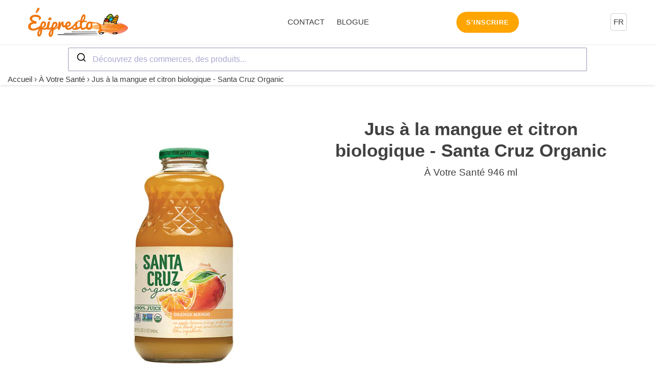

--- FILE ---
content_type: text/javascript
request_url: https://epipresto.ca/cdn/shop/t/127/assets/algolia_init.js?v=25323283398682428951708806734
body_size: 114
content:
(function(algolia){"use strict";algolia.config.powered_by&&console.log("You're using Algolia !\nVisit https://www.algolia.com/ for more insight about what we do."),algolia.storeName=window.location.hostname.replace(/^www\./,"").replace(/^([^.]*)\..*$/,"$1"),algolia.full_results=!!window.location.href.match(/\/search/),algolia.is_collection_results_page=!!window.location.pathname.match(/(^\/\w{2}\/|^\/|^\/\w{2}-\w{2}\/)collections\/(?!all$)([^/]+)[/]*$/);var collectionPageEnabled=algolia.is_collection_results_page&&algolia.config.instant_search_enabled_on_collection,results_selector=collectionPageEnabled?algolia.config.collection_css_selector:algolia.config.results_selector;results_selector+=", .algolia-shopify-instantsearch",(algolia.full_results&&algolia.config.instant_search_enabled||collectionPageEnabled)&&(algolia.contentHide=new DOMParser().parseFromString("<style>"+results_selector+" { visibility: hidden }</style>","text/html").head.firstElementChild,document.head.append(algolia.contentHide)),algolia.getTemplate=function(name){var el=document.getElementById("template_algolia_"+name);return el?el.innerHTML:""};var current_collection_id_string=algolia.getTemplate("current_collection_id").replace(/^\s+|\s+$/g,"");if(current_collection_id_string)try{var current_collection_id_object=JSON.parse(current_collection_id_string);algolia.current_collection_id=current_collection_id_object.currentCollectionID}catch(error){}algolia.appendStyle=function(content){var scripts=document.getElementsByTagName("script"),currentScript=scripts[scripts.length-1],style=document.createElement("style");style.innerHTML=content,currentScript.parentNode.insertBefore(style,currentScript.nextSibling)},algolia.assign=function(to){for(var i=1;i<arguments.length;i++){var nextSource=arguments[i];for(var nextKey in nextSource)Object.prototype.hasOwnProperty.call(nextSource,nextKey)&&(to[nextKey]=nextSource[nextKey])}return to},algolia.money_format=algolia.getTemplate("money_format").replace(/^\s+|\s+$/g,""),algolia.formatMoney=function(cents){var priceInCents=cents,val=(priceInCents/100).toLocaleString("en",{minimumFractionDigits:2,maximumFractionDigits:2}),format=algolia.money_format,regexp=/^([^{}]*)\{\{amount\}\}([^{}]*)$/;if(format.match(regexp))return format.replace(regexp,"$1"+val+"$2");if(regexp=/^([^{}]*)\{\{amount_with_comma_separator\}\}([^{}]*)$/,format.match(regexp)){var money=val.replace(/[.]/,"|");return money=money.replace(/[,]/,"."),money=money.replace(/[|]/,","),format.replace(regexp,"$1"+money+"$2")}return window.Shopify&&window.Shopify.formatMoney?window.Shopify.formatMoney(priceInCents,format):"$"+val}})(window.algoliaShopify);
//# sourceMappingURL=/cdn/shop/t/127/assets/algolia_init.js.map?v=25323283398682428951708806734


--- FILE ---
content_type: text/javascript
request_url: https://epipresto.ca/cdn/shop/t/127/assets/algolia_autocomplete.js?v=107604250819888142341708812522
body_size: 59
content:
(function(algolia){"use strict";const selectedLang=document.documentElement.lang;if(!algolia.config.autocomplete_enabled)return;const autocomplete=algolia.externals.autocomplete;algolia.searchClient.addAlgoliaAgent("Shopify Integration");const container=document.querySelector(algolia.config.input_selector);container.innerHTML="",container.classList.add("aa-MainContainer");const{productsPlugin,collectionsPlugin,articlesPlugin,pagesPlugin,querySuggestionsPlugin,algoliaInsightsPlugin}=algolia,plugins=[algolia.config.analytics_enabled&&algoliaInsightsPlugin,algolia.config.index_products&&productsPlugin,algolia.config.index_collections&&collectionsPlugin,algolia.config.index_articles&&articlesPlugin,algolia.config.index_pages&&pagesPlugin,algolia.config.autocomplete_query_suggestions&&querySuggestionsPlugin],cssFile=document.getElementById("template_algolia_autocomplete.css");document.documentElement.style.setProperty("--aa-text-color-rgb",`${algolia.helpers.hexToRGB(algolia.config.colors.secondary)}`),document.documentElement.style.setProperty("--aa-primary-color-rgb",`${algolia.helpers.hexToRGB(algolia.config.colors.main)}`),document.documentElement.style.setProperty("--aa-muted-color-rgb",`${algolia.helpers.hexToRGB(algolia.config.colors.muted)}`),document.documentElement.style.setProperty("--aa-highlight-color-rgb",`${algolia.helpers.hexToRGB(algolia.config.colors.highlight)}`),algolia.appendStyle(cssFile.text),autocomplete({container,openOnFocus:!1,debug:algolia.config.autocomplete_debug,placeholder:`${selectedLang=="fr"?"D\xE9couvrez des commerces, des produits...":"Discover stores, products..."}`,plugins,render({elements,render,html,state},root){const sourceIdsToExclude=["products"],hasLeftPanelResults=state.collections.filter(({source})=>sourceIdsToExclude.indexOf(source.sourceId)===-1).reduce((prev,curr)=>prev+curr.items.length,0)>0,[querySuggestionsPluginResults]=state.collections.filter(({source})=>source.sourceId==="querySuggestionsPlugin"),displaySuggestions=algolia.config.autocomplete_query_suggestions&&querySuggestionsPluginResults.items.length>0;render(hasLeftPanelResults?algolia.mainTemplate({html,state},elements,displaySuggestions):algolia.mainProductsTemplate({html,state},elements),root)},renderNoResults({render,html,state},root){render(algolia.noResultsTemplate({html,state}),root)},onSubmit({state}){window.location.href=`${selectedLang=="fr"?"":"/"+selectedLang}/search?q=${state.query}`}})})(window.algoliaShopify);
//# sourceMappingURL=/cdn/shop/t/127/assets/algolia_autocomplete.js.map?v=107604250819888142341708812522


--- FILE ---
content_type: text/javascript
request_url: https://epipresto.ca/cdn/shop/t/127/assets/algolia_autocomplete_product_plugin.js?v=84563440344667854271708806734
body_size: -292
content:
(function(algolia){"use strict";const getAlgoliaResults=algolia.externals.getAlgoliaResults,{config,translations,headerTemplate,productTemplate,footerTemplate}=algolia;let stockPolicyFilter="";algolia.config.stock_policy==="deny"?stockPolicyFilter="inventory_quantity > 0":algolia.config.stock_policy==="continue"&&(stockPolicyFilter="inventory_available:true"),algolia.productsPlugin={getSources({query,setContext}){return[{sourceId:"products",getItems(){return getAlgoliaResults({searchClient:algolia.searchClient,queries:[{indexName:config.index_prefix+"products",query,params:{hitsPerPage:config.products_autocomplete_hits_per_page,clickAnalytics:config.analytics_enabled,filters:stockPolicyFilter,distinct:algolia.config.show_products}}],transformResponse({results,hits}){return setContext({nbProducts:results[0].nbHits}),hits}})},templates:{header({html,state}){const resource=translations.products;return headerTemplate({html,state},resource)},item({item,html,components}){const distinct=config.show_products,variantInfo=!distinct&&item.objectID!==item.id?`?variant= ${item.objectID}`:"",itemLink=`/products/${item.handle}/${variantInfo}`;return productTemplate({item,html,components},distinct,itemLink,(e,item2)=>{algolia.config.analytics_enabled})},footer({state,html}){const{autocomplete_see_all,products_autocomplete_hits_per_page}=config;return autocomplete_see_all&&state.context.nbProducts>products_autocomplete_hits_per_page&&footerTemplate({html,state})}}}]}}})(window.algoliaShopify);
//# sourceMappingURL=/cdn/shop/t/127/assets/algolia_autocomplete_product_plugin.js.map?v=84563440344667854271708806734


--- FILE ---
content_type: text/javascript
request_url: https://epipresto.ca/cdn/shop/t/127/assets/algolia_instant_search.js?v=105412933034222513211708806734
body_size: 3124
content:
(function(algolia){"use strict";var instantsearch=algolia.externals.instantsearch,algoliasearch=algolia.externals.algoliasearch,searchBox=algolia.externals.widgets.searchBox,stats=algolia.externals.widgets.stats,sortBy=algolia.externals.widgets.sortBy,clearRefinements=algolia.externals.widgets.clearRefinements,panel=algolia.externals.widgets.panel,hits=algolia.externals.widgets.hits,pagination=algolia.externals.widgets.pagination,configure=algolia.externals.widgets.configure,connectCurrentRefinements=algolia.externals.connectors.connectCurrentRefinements;const insightsClient=algolia.externals.insightsClient;let firstRender=!0;var collectionPageEnabled=algolia.is_collection_results_page&&algolia.config.instant_search_enabled_on_collection;if(!algolia.full_results&&!algolia.is_collection_results_page)return;if(algolia.full_results){if(!algolia.config.instant_search_enabled)return}else if(algolia.is_collection_results_page&&!algolia.config.instant_search_enabled_on_collection)return;var searchFilters=[],collectionFacetFilter=null,collectionRulesContextValue=null,collectionHandle=null;if(collectionPageEnabled){var matches=window.location.pathname.match(/\/collections\/([^/]+)/i);collectionHandle=matches&&matches.length===2?matches[1]:null,algolia.config.collection_id_indexing?collectionFacetFilter=algolia.current_collection_id?'collection_ids:"'+algolia.current_collection_id+'"':null:collectionFacetFilter='collections:"'+collectionHandle+'"',searchFilters.push(collectionFacetFilter),collectionRulesContextValue=algolia.config.collection_id_query_rules?algolia.current_collection_id:collectionHandle}var stockPolicyFilter=null;algolia.config.stock_policy&&(algolia.config.stock_policy==="allow"||(algolia.config.stock_policy==="deny"?stockPolicyFilter="inventory_quantity > 0":algolia.config.stock_policy==="continue"&&(stockPolicyFilter="inventory_available:true")),stockPolicyFilter&&searchFilters.push(stockPolicyFilter));var results_selector=collectionPageEnabled?algolia.config.collection_css_selector:algolia.config.results_selector,activeSortOrders=collectionPageEnabled&&algolia.collectionSortOrders?algolia.collectionSortOrders:algolia.sortOrders;results_selector+=", .algolia-shopify-instantsearch";function getTrackedUiState(uiState){var trackedUiState={};return Object.keys(uiState).forEach(function(k){k==="configure"||k==="query"||k==="q"||(trackedUiState[k]=uiState[k])}),trackedUiState}var ALLOWED_FOREIGN_PARAMS=["utm_source","utm_medium","utm_campaign","utm_term","utm_content"],foreignRouteState;function singleIndex(indexName){return{stateToRoute:function(uiState){var route=getTrackedUiState(uiState[indexName]||{});return route.q=uiState[indexName].query,Object.assign({},foreignRouteState,route)},routeToState:function(routeState){foreignRouteState||(foreignRouteState=ALLOWED_FOREIGN_PARAMS.reduce(function(acc,key){return acc[key]=routeState[key],acc},{}));var state={};return state[indexName]=getTrackedUiState(routeState||{}),state[indexName].query=routeState.q,state}}}var instant={colors:algolia.config.colors,distinct:!!algolia.config.show_products,facets:{hidden:collectionPageEnabled&&algolia.collectionHiddenFacets?algolia.collectionHiddenFacets:algolia.hiddenFacets,shown:collectionPageEnabled&&algolia.collectionShownFacets?algolia.collectionShownFacets:algolia.shownFacets,list:collectionPageEnabled&&algolia.collectionFacets?algolia.collectionFacets:algolia.facets,widgets:collectionPageEnabled&&algolia.collectionFacetsWidgets?algolia.collectionFacetsWidgets:algolia.facetsWidgets},hitsPerPage:collectionPageEnabled&&algolia.config.collections_full_results_hits_per_page?algolia.config.collections_full_results_hits_per_page:algolia.config.products_full_results_hits_per_page,search:instantsearch({searchClient:algoliasearch(algolia.config.app_id,algolia.config.search_api_key),indexName:algolia.config.index_prefix+"products",routing:{stateMapping:singleIndex(algolia.config.index_prefix+"products")},searchFunction:function(searchFunctionHelper){var page=searchFunctionHelper.getPage();instant.distinct&&searchFunctionHelper.setQueryParameter("distinct",!0),searchFilters.length&&searchFunctionHelper.setQueryParameter("filters",searchFilters.join(" AND ")),collectionPageEnabled&&(collectionRulesContextValue?searchFunctionHelper.setQueryParameter("ruleContexts",[collectionRulesContextValue.toString()]):searchFunctionHelper.setQueryParameter("ruleContexts",[])),searchFunctionHelper.setPage(page),searchFunctionHelper.search()}}),selector:results_selector+", .algolia-shopify-instantsearch",sortOrders:activeSortOrders};instant.search.client.addAlgoliaAgent("Shopify Integration"),algolia.config.analytics_enabled&&instant.search.use(algolia.insightsMiddleware),algolia.instantsearch=instant;function readjust(){var width=instant.$results.offsetWidth,suffix="lg";width<400?suffix="xs":width<800?suffix="sm":width<1200&&(suffix="md"),instant.$results.classList.remove("ais-results-size-xs"),instant.$results.classList.remove("ais-results-size-sm"),instant.$results.classList.remove("ais-results-size-md"),instant.$results.classList.remove("ais-results-size-lg"),instant.$results.classList.add("ais-results-size-"+suffix)}const cssFile=document.getElementById("template_algolia_instant_search.css");if(document.documentElement.style.setProperty("--main-color",`${algolia.config.colors.main}`),document.documentElement.style.setProperty("--secondary-color",`${algolia.config.colors.secondary}`),document.documentElement.style.setProperty("--highlight-bg-color",`${algolia.helpers.hexToRGB(algolia.config.colors.highlight)}`),algolia.appendStyle(cssFile.text),collectionPageEnabled){if(document.querySelectorAll(algolia.config.collection_css_selector).length===0)throw new Error(`Instant search CSS selector for collection page is incorrect
For more info see: https://www.algolia.com/doc/integration/shopify/advanced-customization/collection-search-page/#css-selector`)}else if(document.querySelectorAll(algolia.config.results_selector).length===0)throw new Error(`Instant search CSS selector is incorrect
For more info see: https://www.algolia.com/doc/integration/shopify/building-search-ui/instant-search/#css-selector`);instant.$results=document.querySelector(instant.selector),instant.$results.innerHTML="",algolia.render(algolia.instantSearchMainTemplate,instant.$results,{facets:instant.facets.list,multipleSortOrders:activeSortOrders.length>1}),readjust(),window.addEventListener("resize",function(){readjust()}),instant.search.addWidgets([{init:function(){var $button=document.querySelector(".ais-facets-button");$button.addEventListener("click",function(){var $facets=document.querySelector(".ais-facets");$facets.classList.contains("ais-facets__shown")?($button.textContent="Show filters",$facets.classList.remove("ais-facets__shown")):($button.textContent="Hide filters",$facets.classList.add("ais-facets__shown"))})}}]),instant.search.addWidgets([configure({hitsPerPage:instant.hitsPerPage,facetingAfterDistinct:!!algolia.config.show_products})]),instant.search.addWidgets([searchBox({container:".ais-search-box-container",placeholder:algolia.translations.searchForProduct,showReset:!1,showSubmit:!1})]),instant.search.addWidgets([{init:function(opts){document.querySelector(".ais-clear-input-icon").addEventListener("click",function(){opts.helper.setQuery("").search();var input=document.querySelector(".ais-search-box--input");input.value="",input.focus()})},render:function(opts){opts.state.query?document.querySelector(".ais-clear-input-icon").style.display="":document.querySelector(".ais-clear-input-icon").style.display="none"}}]),instant.search.addWidgets([stats({container:".ais-stats-container",templates:{text(data,{html}){return algolia.instantSearchStatsTemplate(data,html)}}})]),activeSortOrders.length>1&&instant.search.addWidgets([sortBy({container:".ais-sort-orders-container",items:instant.sortOrders})]),instant.search.addWidgets([{init:function(){document.querySelector(".ais-search-header .ais-change-display-block").addEventListener("click",function(){document.querySelector(".ais-change-display-block:not(.ais-change-display-selected)").classList.add("ais-change-display-selected"),document.querySelector(".ais-change-display-list.ais-change-display-selected").classList.remove("ais-change-display-selected"),document.querySelector(".ais-results-as-list").classList.replace("ais-results-as-list","ais-results-as-block")}),document.querySelector(".ais-search-header .ais-change-display-list").addEventListener("click",function(){document.querySelector(".ais-change-display-list:not(.ais-change-display-selected)").classList.add("ais-change-display-selected"),document.querySelector(".ais-change-display-block.ais-change-display-selected").classList.remove("ais-change-display-selected"),document.querySelector(".ais-results-as-block").classList.replace("ais-results-as-block","ais-results-as-list")})}}]);var list=instant.facets.hidden.map(function(facet){return facet.name});instant.search.addWidgets([{getConfiguration:function(){return{facets:list,disjunctiveFacets:list}},init:function(){}}]);var createDataAttributes=function(refinement){return Object.keys(refinement).map(function(key){return"data-"+key+'="'+encodeURIComponent(refinement[key]||"")+'"'}).join(" ")},renderListItem=function(item){var facet=instant.facets.list.find(function(f){return f.name===item.label});return item.refinements.map(function(refinement){return'<li class="ais-current-refined-values--item">  <a '+createDataAttributes(refinement)+'    class="ais-current-refined-values--link">    <div>      <div class="ais-current-refined-values--label">'+facet.title+"      </div>: "+refinement.label+"    </div>  </a></li>"}).join("")},renderCurrentRefinements=function(renderOptions){var items=renderOptions.items,refine=renderOptions.refine,widgetParams=renderOptions.widgetParams;widgetParams.container.innerHTML='<div class="ais-current-refined-values--header ais-facet--header ais-header">Selected filters</div><div class="ais-root ais-current-refined-values ais-facet">  <ul class="ais-current-refined-values--list">'+items.map(renderListItem).join("")+"  </ul></div>",Array.prototype.slice.call(widgetParams.container.querySelectorAll(".ais-current-refined-values--link")).forEach(function(element){element.addEventListener("click",function(event){var item=Object.keys(event.currentTarget.dataset).reduce(function(acc,key){var itemData={};return itemData[key]=decodeURIComponent(event.currentTarget.dataset[key]),algolia.assign({},acc,itemData)},{});refine(item)})})},customCurrentRefinements=connectCurrentRefinements(renderCurrentRefinements),hasRefinements=function(helper,facetsList){return facetsList.some(function(f){var isConjunctiveFacetRefined=helper.state.isConjunctiveFacet(f.name)&&helper.state.isFacetRefined(f.name),isDisjunctiveFacetRefined=helper.state.isDisjunctiveFacet(f.name)&&helper.state.isDisjunctiveFacetRefined(f.name),isHierarchicalFacetRefined=helper.state.isHierarchicalFacet(f.name)&&helper.state.isHierarchicalFacetRefined(f.name),numericRefinements=helper.state.getNumericRefinements(f.name),isNumericFacetRefined=Object.keys(numericRefinements).some(function(operator){return numericRefinements[operator].length>0});return isNumericFacetRefined||isConjunctiveFacetRefined||isDisjunctiveFacetRefined||isHierarchicalFacetRefined})},hasFacetValues=function(resultState,facetName){var isFacetValueAvailable=resultState.facets.some(function(facet){return facet.name===facetName}),isDisjunctiveFacetValueAvailable=resultState.disjunctiveFacets.some(function(facet){return facet.name===facetName}),isHierarchicalFacetValueAvailable=resultState.hierarchicalFacets.some(function(facet){return facet.name===facetName});return isFacetValueAvailable||isDisjunctiveFacetValueAvailable||isHierarchicalFacetValueAvailable},customCurrentRefinementsWithPanel=panel({hidden:function(options){return!hasRefinements(options.helper,instant.facets.list)}})(customCurrentRefinements),clearRefinementsWithPanel=panel({hidden:function(options){return!hasRefinements(options.helper,instant.facets.list)}})(clearRefinements);instant.search.addWidgets([clearRefinementsWithPanel({container:document.querySelector(".ais-clear-refinements-container"),templates:{resetLabel:algolia.translations.clearAll}}),customCurrentRefinementsWithPanel({container:document.querySelector(".ais-current-refined-values-container")})]),instant.facets.widgets.forEach(function(widget){var facetWithPanel=panel({hidden:function(options){var hide=!hasFacetValues(options.results,widget.params.attribute),displayStyle=hide?"none":"",parentContainerClassName=".ais-facet-"+encodeURIComponent(widget.params.attribute).replace(/\./g,"\\.").replace(/\%/g,"\\%"),parentContainer=document.querySelector(parentContainerClassName);return parentContainer&&(parentContainer.style.display=displayStyle),hide}})(widget.widget);instant.search.addWidgets([facetWithPanel(widget.params)])}),instant.search.addWidgets([hits({container:".ais-hits-container",templates:{item(hit,{html,components}){return algolia.instantSearchProductTemplate(hit,html,components)},empty(results,{html}){return algolia.instantSearchNoResultTemplate(html)}},transformItems:function(items){return items.map(item=>({...item,_distinct:instant.distinct,can_order:item.inventory_management!=="shopify"||item.inventory_policy==="continue"||item.inventory_quantity>0,queryID:item.__queryID,productPosition:item.__position,index:instant.search.mainIndex.getIndexName()}))}})]),instant.search.addWidgets([{init:function(){var container=document.querySelector(".ais-hits-container");container.addEventListener("click",function(e){var el=e.target,hit;do{if(el.matches(".ais-hit")){hit=el;break}el=el.parentNode}while(el&&el!==container);if(hit){var $this=hit,productHandle=$this.dataset.handle,variant_id=$this.dataset.variantId,distinct=$this.dataset.distinct,link="";if(collectionPageEnabled&&collectionHandle&&(link="/collections/"+collectionHandle),link=link+"/products/"+productHandle,distinct!=="true"&&(link+="?variant="+variant_id),algolia.config.analytics_enabled){let userToken;insightsClient("getUserToken",null,(err,newUserToken)=>{if(err){console.error(err);return}userToken=newUserToken});var clickData={userToken,index:hit.dataset.algoliaIndex,eventName:"click",queryID:hit.dataset.algoliaQueryid,objectIDs:[hit.dataset.algoliaObjectid],positions:[Number(hit.dataset.algoliaPosition)]};insightsClient("clickedObjectIDsAfterSearch",clickData)}window.location.href=link}})}}]),instant.search.addWidgets([{init:function(){var container=document.querySelector(".ais-hits-container");container.addEventListener("click",function(e){var el=e.target,cartButton;do{if(el.matches(".ais-hit--cart-button")){cartButton=el;break}el=el.parentNode}while(el&&el!==container);if(cartButton){e.stopPropagation();var $this=cartButton,formId=$this.dataset.formId;formId&&document.getElementById(formId).submit()}})}}]),instant.search.addWidgets([{init:function(opts){var container=document.querySelector(".ais-hits-container");container.addEventListener("click",function(e){var el=e.target,clearFilters;do{if(el.matches(".ais-hit-empty--clear-filters")){clearFilters=el;break}el=el.parentNode}while(el&&el!==container);if(clearFilters){var helper=opts.helper;helper.clearTags(),instant.facets.list.forEach(function(facet){helper.clearRefinements(facet.name)}),helper.search()}}),container.addEventListener("click",function(e){var el=e.target,clearInput;do{if(el.matches(".ais-hit-empty--clear-input")){clearInput=el;break}el=el.parentNode}while(el&&el!==container);if(clearInput){opts.helper.setQuery("").search();var input=document.querySelector(".ais-search-box--input");input.value="",input.focus()}})}}]),instant.search.addWidgets([pagination({container:".ais-pagination-container",padding:2,maxPages:20})]);function checkUserToken(){algolia.userTokenCheck?(instant.search.start(),firstRender=!1):window.setTimeout(checkUserToken,10)}algolia.config.analytics_enabled&&algolia.config.usertoken_with_cookies==="enabled"&&firstRender?checkUserToken():instant.search.start(),algolia.contentHide.parentNode.removeChild(algolia.contentHide)})(window.algoliaShopify);
//# sourceMappingURL=/cdn/shop/t/127/assets/algolia_instant_search.js.map?v=105412933034222513211708806734
